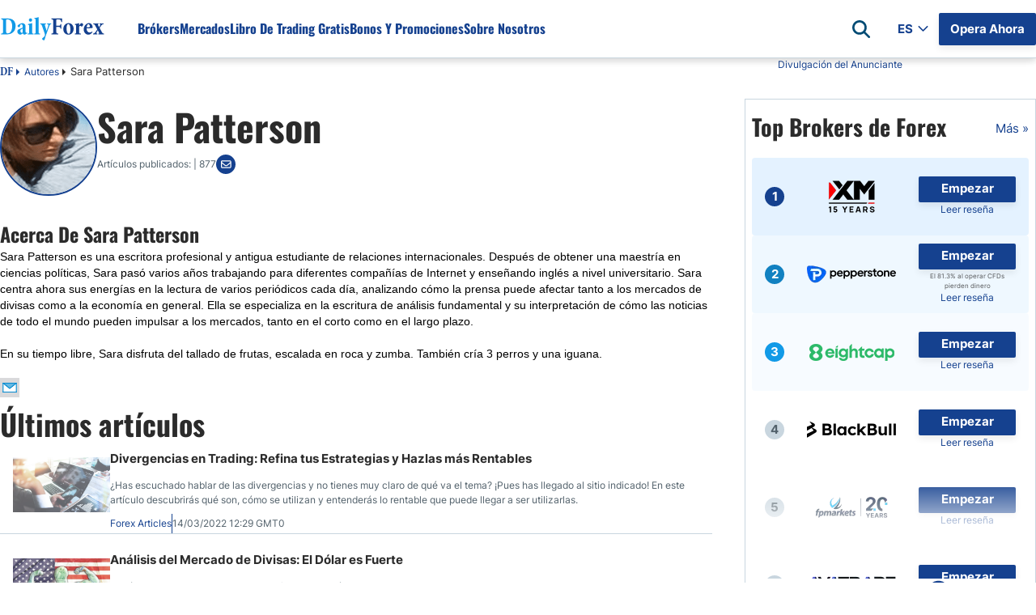

--- FILE ---
content_type: text/css
request_url: https://es.dailyforex.com/bundles/author.6034bdaac2206cfbd14d.css
body_size: 7159
content:
body{margin:0;padding:0;--max-content-width: 1569px;--page-inline-padding: 24px;--sidebar-column-width: 360px;--content-column-width: 1052px;--gap: 40px}.top-breadcrumbs-container{display:flex;flex-direction:row;padding-inline:var(--page-inline-padding);max-width:var(--max-content-width);width:-webkit-fill-available;justify-content:space-between;margin:auto;align-items:end;min-height:35px}.mobile-container{display:none}.page-body{display:flex;flex-direction:row;padding-inline:var(--page-inline-padding);max-width:var(--max-content-width);justify-content:space-between;margin:auto;margin-bottom:40px;gap:var(--gap);margin-top:16px}.page-body .main-column{display:flex;flex-direction:row;gap:32px;width:calc(100% - var(--sidebar-column-width) - var(--gap))}.page-body .main-column .content-column{width:100%;max-width:var(--content-column-width)}.page-body .main-column .content-column .content-body .author-head-block{margin-bottom:24px}.page-body .main-column .content-column .content-body .article-list{margin-block:40px}.page-body .main-column .content-column .content-body .article-list :nth-of-type(5n).article{border-bottom:unset;padding-bottom:unset}.page-body .main-column .content-column .content-body .article-list .article:first-of-type{border-top:unset;padding-top:0}.page-body .sidebar-column{display:flex;flex-direction:column;align-items:center;gap:16px;width:var(--sidebar-column-width);min-width:var(--sidebar-column-width)}.page-body .sidebar-column .top-brokers-table{width:100%}@media(max-width: 1024px){.top-breadcrumbs-container{padding-top:16px}.page-body .main-column{gap:0}}@media(max-width: 767px){body{--page-inline-padding: 16px}.mobile-container{display:block;width:100%;width:-webkit-fill-available}.page-body{margin-block:24px 40px;flex-direction:column}.page-body .main-column{width:-webkit-fill-available}.page-body .main-column .content-column .content-body .author-head-block{margin-block:24px 40px}.page-body .main-column .content-column .content-body .article-list .article:first-of-type .header-container{padding-top:0}.page-body .main-column .content-column .content-body .article-list .mobile-container .promo-box{margin-block:0}.page-body .main-column .content-column .content-body .article-list .mobile-container+.article{border-top:unset}.page-body .sidebar-column{width:100%;min-width:unset;gap:40px}.page-body .sidebar-column .top-brokers-table,.page-body .sidebar-column .promo-box,.page-body .sidebar-column .email-box,.page-body .sidebar-column .advertisement-box{display:none}}@media(max-width: 480px){.top-breadcrumbs-container{flex-direction:column;row-gap:12px}.top-breadcrumbs-container .breadcrumbs-container{order:2;width:100%}.top-breadcrumbs-container #AdvertiserDisclosure{align-self:end;width:100%}}
.content-column .content-body ul,.content-column .content-body ol,.content-column .main-content ul,.content-column .main-content ol,.content-column .broker-full-description-text ul,.content-column .broker-full-description-text ol,.content-column .head-description ul,.content-column .head-description ol,.content-column .expanded-content ul,.content-column .expanded-content ol{margin-block-start:0;margin-block-end:0}.content-column .content-body>.section-element+*,.content-column .main-content>.section-element+*,.content-column .broker-full-description-text>.section-element+*,.content-column .head-description>.section-element+*,.content-column .expanded-content>.section-element+*{margin-top:56px}.content-column .content-body>h2+p,.content-column .content-body>h3+p,.content-column .content-body>h4+p,.content-column .main-content>h2+p,.content-column .main-content>h3+p,.content-column .main-content>h4+p,.content-column .broker-full-description-text>h2+p,.content-column .broker-full-description-text>h3+p,.content-column .broker-full-description-text>h4+p,.content-column .head-description>h2+p,.content-column .head-description>h3+p,.content-column .head-description>h4+p,.content-column .expanded-content>h2+p,.content-column .expanded-content>h3+p,.content-column .expanded-content>h4+p{margin-top:24px}.content-column .content-body>p+p,.content-column .main-content>p+p,.content-column .broker-full-description-text>p+p,.content-column .head-description>p+p,.content-column .expanded-content>p+p{margin-top:24px}.content-column .content-body>h2+ul,.content-column .content-body>h3+ul,.content-column .content-body>h4+ul,.content-column .content-body>h2+ol,.content-column .content-body>h3+ol,.content-column .content-body>h4+ol,.content-column .content-body>p+ul,.content-column .content-body>p+ol,.content-column .content-body>ul+p,.content-column .content-body>ol+p,.content-column .content-body>ul+h2,.content-column .content-body>ul+h3,.content-column .content-body>ul+h4,.content-column .content-body>ol+h2,.content-column .content-body>ol+h3,.content-column .content-body>ol+h4,.content-column .main-content>h2+ul,.content-column .main-content>h3+ul,.content-column .main-content>h4+ul,.content-column .main-content>h2+ol,.content-column .main-content>h3+ol,.content-column .main-content>h4+ol,.content-column .main-content>p+ul,.content-column .main-content>p+ol,.content-column .main-content>ul+p,.content-column .main-content>ol+p,.content-column .main-content>ul+h2,.content-column .main-content>ul+h3,.content-column .main-content>ul+h4,.content-column .main-content>ol+h2,.content-column .main-content>ol+h3,.content-column .main-content>ol+h4,.content-column .broker-full-description-text>h2+ul,.content-column .broker-full-description-text>h3+ul,.content-column .broker-full-description-text>h4+ul,.content-column .broker-full-description-text>h2+ol,.content-column .broker-full-description-text>h3+ol,.content-column .broker-full-description-text>h4+ol,.content-column .broker-full-description-text>p+ul,.content-column .broker-full-description-text>p+ol,.content-column .broker-full-description-text>ul+p,.content-column .broker-full-description-text>ol+p,.content-column .broker-full-description-text>ul+h2,.content-column .broker-full-description-text>ul+h3,.content-column .broker-full-description-text>ul+h4,.content-column .broker-full-description-text>ol+h2,.content-column .broker-full-description-text>ol+h3,.content-column .broker-full-description-text>ol+h4,.content-column .head-description>h2+ul,.content-column .head-description>h3+ul,.content-column .head-description>h4+ul,.content-column .head-description>h2+ol,.content-column .head-description>h3+ol,.content-column .head-description>h4+ol,.content-column .head-description>p+ul,.content-column .head-description>p+ol,.content-column .head-description>ul+p,.content-column .head-description>ol+p,.content-column .head-description>ul+h2,.content-column .head-description>ul+h3,.content-column .head-description>ul+h4,.content-column .head-description>ol+h2,.content-column .head-description>ol+h3,.content-column .head-description>ol+h4,.content-column .expanded-content>h2+ul,.content-column .expanded-content>h3+ul,.content-column .expanded-content>h4+ul,.content-column .expanded-content>h2+ol,.content-column .expanded-content>h3+ol,.content-column .expanded-content>h4+ol,.content-column .expanded-content>p+ul,.content-column .expanded-content>p+ol,.content-column .expanded-content>ul+p,.content-column .expanded-content>ol+p,.content-column .expanded-content>ul+h2,.content-column .expanded-content>ul+h3,.content-column .expanded-content>ul+h4,.content-column .expanded-content>ol+h2,.content-column .expanded-content>ol+h3,.content-column .expanded-content>ol+h4{margin-top:16px}.content-column .content-body>p+h2,.content-column .content-body>p+h3,.content-column .content-body>p+h4,.content-column .content-body>ul+h2,.content-column .content-body>ul+h3,.content-column .content-body>ul+h4,.content-column .content-body>ol+h2,.content-column .content-body>ol+h3,.content-column .content-body>ol+h4,.content-column .main-content>p+h2,.content-column .main-content>p+h3,.content-column .main-content>p+h4,.content-column .main-content>ul+h2,.content-column .main-content>ul+h3,.content-column .main-content>ul+h4,.content-column .main-content>ol+h2,.content-column .main-content>ol+h3,.content-column .main-content>ol+h4,.content-column .broker-full-description-text>p+h2,.content-column .broker-full-description-text>p+h3,.content-column .broker-full-description-text>p+h4,.content-column .broker-full-description-text>ul+h2,.content-column .broker-full-description-text>ul+h3,.content-column .broker-full-description-text>ul+h4,.content-column .broker-full-description-text>ol+h2,.content-column .broker-full-description-text>ol+h3,.content-column .broker-full-description-text>ol+h4,.content-column .head-description>p+h2,.content-column .head-description>p+h3,.content-column .head-description>p+h4,.content-column .head-description>ul+h2,.content-column .head-description>ul+h3,.content-column .head-description>ul+h4,.content-column .head-description>ol+h2,.content-column .head-description>ol+h3,.content-column .head-description>ol+h4,.content-column .expanded-content>p+h2,.content-column .expanded-content>p+h3,.content-column .expanded-content>p+h4,.content-column .expanded-content>ul+h2,.content-column .expanded-content>ul+h3,.content-column .expanded-content>ul+h4,.content-column .expanded-content>ol+h2,.content-column .expanded-content>ol+h3,.content-column .expanded-content>ol+h4{margin-top:24px}.content-column .content-body>h2+.comparison-brokers-container,.content-column .content-body>h2+.comparison-brokers,.content-column .content-body>h2+.styledtable-container,.content-column .content-body>h3+.comparison-brokers-container,.content-column .content-body>h3+.comparison-brokers,.content-column .content-body>h3+.styledtable-container,.content-column .content-body>h4+.comparison-brokers-container,.content-column .content-body>h4+.comparison-brokers,.content-column .content-body>h4+.styledtable-container,.content-column .main-content>h2+.comparison-brokers-container,.content-column .main-content>h2+.comparison-brokers,.content-column .main-content>h2+.styledtable-container,.content-column .main-content>h3+.comparison-brokers-container,.content-column .main-content>h3+.comparison-brokers,.content-column .main-content>h3+.styledtable-container,.content-column .main-content>h4+.comparison-brokers-container,.content-column .main-content>h4+.comparison-brokers,.content-column .main-content>h4+.styledtable-container,.content-column .broker-full-description-text>h2+.comparison-brokers-container,.content-column .broker-full-description-text>h2+.comparison-brokers,.content-column .broker-full-description-text>h2+.styledtable-container,.content-column .broker-full-description-text>h3+.comparison-brokers-container,.content-column .broker-full-description-text>h3+.comparison-brokers,.content-column .broker-full-description-text>h3+.styledtable-container,.content-column .broker-full-description-text>h4+.comparison-brokers-container,.content-column .broker-full-description-text>h4+.comparison-brokers,.content-column .broker-full-description-text>h4+.styledtable-container,.content-column .head-description>h2+.comparison-brokers-container,.content-column .head-description>h2+.comparison-brokers,.content-column .head-description>h2+.styledtable-container,.content-column .head-description>h3+.comparison-brokers-container,.content-column .head-description>h3+.comparison-brokers,.content-column .head-description>h3+.styledtable-container,.content-column .head-description>h4+.comparison-brokers-container,.content-column .head-description>h4+.comparison-brokers,.content-column .head-description>h4+.styledtable-container,.content-column .expanded-content>h2+.comparison-brokers-container,.content-column .expanded-content>h2+.comparison-brokers,.content-column .expanded-content>h2+.styledtable-container,.content-column .expanded-content>h3+.comparison-brokers-container,.content-column .expanded-content>h3+.comparison-brokers,.content-column .expanded-content>h3+.styledtable-container,.content-column .expanded-content>h4+.comparison-brokers-container,.content-column .expanded-content>h4+.comparison-brokers,.content-column .expanded-content>h4+.styledtable-container{margin-top:24px}.content-column .content-body>p+.styledtable-container,.content-column .content-body>p+.BrokerAttr_Common,.content-column .content-body>a+.styledtable-container,.content-column .content-body>a+.BrokerAttr_Common,.content-column .content-body>ul+.styledtable-container,.content-column .content-body>ul+.BrokerAttr_Common,.content-column .content-body>ol+.styledtable-container,.content-column .content-body>ol+.BrokerAttr_Common,.content-column .main-content>p+.styledtable-container,.content-column .main-content>p+.BrokerAttr_Common,.content-column .main-content>a+.styledtable-container,.content-column .main-content>a+.BrokerAttr_Common,.content-column .main-content>ul+.styledtable-container,.content-column .main-content>ul+.BrokerAttr_Common,.content-column .main-content>ol+.styledtable-container,.content-column .main-content>ol+.BrokerAttr_Common,.content-column .broker-full-description-text>p+.styledtable-container,.content-column .broker-full-description-text>p+.BrokerAttr_Common,.content-column .broker-full-description-text>a+.styledtable-container,.content-column .broker-full-description-text>a+.BrokerAttr_Common,.content-column .broker-full-description-text>ul+.styledtable-container,.content-column .broker-full-description-text>ul+.BrokerAttr_Common,.content-column .broker-full-description-text>ol+.styledtable-container,.content-column .broker-full-description-text>ol+.BrokerAttr_Common,.content-column .head-description>p+.styledtable-container,.content-column .head-description>p+.BrokerAttr_Common,.content-column .head-description>a+.styledtable-container,.content-column .head-description>a+.BrokerAttr_Common,.content-column .head-description>ul+.styledtable-container,.content-column .head-description>ul+.BrokerAttr_Common,.content-column .head-description>ol+.styledtable-container,.content-column .head-description>ol+.BrokerAttr_Common,.content-column .expanded-content>p+.styledtable-container,.content-column .expanded-content>p+.BrokerAttr_Common,.content-column .expanded-content>a+.styledtable-container,.content-column .expanded-content>a+.BrokerAttr_Common,.content-column .expanded-content>ul+.styledtable-container,.content-column .expanded-content>ul+.BrokerAttr_Common,.content-column .expanded-content>ol+.styledtable-container,.content-column .expanded-content>ol+.BrokerAttr_Common{margin-top:24px}.content-column .content-body .comparison-brokers,.content-column .content-body .comparison-brokers-container,.content-column .content-body .styledtable-container,.content-column .content-body .BrokerAttr_Common,.content-column .main-content .comparison-brokers,.content-column .main-content .comparison-brokers-container,.content-column .main-content .styledtable-container,.content-column .main-content .BrokerAttr_Common,.content-column .broker-full-description-text .comparison-brokers,.content-column .broker-full-description-text .comparison-brokers-container,.content-column .broker-full-description-text .styledtable-container,.content-column .broker-full-description-text .BrokerAttr_Common,.content-column .head-description .comparison-brokers,.content-column .head-description .comparison-brokers-container,.content-column .head-description .styledtable-container,.content-column .head-description .BrokerAttr_Common,.content-column .expanded-content .comparison-brokers,.content-column .expanded-content .comparison-brokers-container,.content-column .expanded-content .styledtable-container,.content-column .expanded-content .BrokerAttr_Common{margin-bottom:24px}.content-column .content-body img.img-responsive,.content-column .main-content img.img-responsive,.content-column .broker-full-description-text img.img-responsive,.content-column .head-description img.img-responsive,.content-column .expanded-content img.img-responsive{max-width:100%}.content-column .content-body img.center,.content-column .main-content img.center,.content-column .broker-full-description-text img.center,.content-column .head-description img.center,.content-column .expanded-content img.center{margin:auto;display:block}.content-column .content-body>p+p:has(img),.content-column .content-body>a+p:has(img),.content-column .content-body>ul+p:has(img),.content-column .content-body>ol+p:has(img),.content-column .content-body>h2+p:has(img),.content-column .content-body>h3+p:has(img),.content-column .content-body>h4+p:has(img),.content-column .main-content>p+p:has(img),.content-column .main-content>a+p:has(img),.content-column .main-content>ul+p:has(img),.content-column .main-content>ol+p:has(img),.content-column .main-content>h2+p:has(img),.content-column .main-content>h3+p:has(img),.content-column .main-content>h4+p:has(img),.content-column .broker-full-description-text>p+p:has(img),.content-column .broker-full-description-text>a+p:has(img),.content-column .broker-full-description-text>ul+p:has(img),.content-column .broker-full-description-text>ol+p:has(img),.content-column .broker-full-description-text>h2+p:has(img),.content-column .broker-full-description-text>h3+p:has(img),.content-column .broker-full-description-text>h4+p:has(img),.content-column .head-description>p+p:has(img),.content-column .head-description>a+p:has(img),.content-column .head-description>ul+p:has(img),.content-column .head-description>ol+p:has(img),.content-column .head-description>h2+p:has(img),.content-column .head-description>h3+p:has(img),.content-column .head-description>h4+p:has(img),.content-column .expanded-content>p+p:has(img),.content-column .expanded-content>a+p:has(img),.content-column .expanded-content>ul+p:has(img),.content-column .expanded-content>ol+p:has(img),.content-column .expanded-content>h2+p:has(img),.content-column .expanded-content>h3+p:has(img),.content-column .expanded-content>h4+p:has(img){margin-top:24px}.content-column .content-body>p:has(img)+p,.content-column .content-body>p:has(img)+a,.content-column .content-body>p:has(img)+ul,.content-column .content-body>p:has(img)+ol,.content-column .content-body>p:has(img)+h2,.content-column .content-body>p:has(img)+h3,.content-column .content-body>p:has(img)+h4,.content-column .main-content>p:has(img)+p,.content-column .main-content>p:has(img)+a,.content-column .main-content>p:has(img)+ul,.content-column .main-content>p:has(img)+ol,.content-column .main-content>p:has(img)+h2,.content-column .main-content>p:has(img)+h3,.content-column .main-content>p:has(img)+h4,.content-column .broker-full-description-text>p:has(img)+p,.content-column .broker-full-description-text>p:has(img)+a,.content-column .broker-full-description-text>p:has(img)+ul,.content-column .broker-full-description-text>p:has(img)+ol,.content-column .broker-full-description-text>p:has(img)+h2,.content-column .broker-full-description-text>p:has(img)+h3,.content-column .broker-full-description-text>p:has(img)+h4,.content-column .head-description>p:has(img)+p,.content-column .head-description>p:has(img)+a,.content-column .head-description>p:has(img)+ul,.content-column .head-description>p:has(img)+ol,.content-column .head-description>p:has(img)+h2,.content-column .head-description>p:has(img)+h3,.content-column .head-description>p:has(img)+h4,.content-column .expanded-content>p:has(img)+p,.content-column .expanded-content>p:has(img)+a,.content-column .expanded-content>p:has(img)+ul,.content-column .expanded-content>p:has(img)+ol,.content-column .expanded-content>p:has(img)+h2,.content-column .expanded-content>p:has(img)+h3,.content-column .expanded-content>p:has(img)+h4{margin-bottom:24px}.content-column .content-body>p:has(img) img,.content-column .main-content>p:has(img) img,.content-column .broker-full-description-text>p:has(img) img,.content-column .head-description>p:has(img) img,.content-column .expanded-content>p:has(img) img{margin:auto;display:block}.content-column .content-body *+.advertisement-box,.content-column .main-content *+.advertisement-box,.content-column .broker-full-description-text *+.advertisement-box,.content-column .head-description *+.advertisement-box,.content-column .expanded-content *+.advertisement-box{margin-block-start:56px}.content-column .content-body .advertisement-box+*,.content-column .main-content .advertisement-box+*,.content-column .broker-full-description-text .advertisement-box+*,.content-column .head-description .advertisement-box+*,.content-column .expanded-content .advertisement-box+*{margin-block-start:56px}.content-column .content-body *+.promo-box,.content-column .main-content *+.promo-box,.content-column .broker-full-description-text *+.promo-box,.content-column .head-description *+.promo-box,.content-column .expanded-content *+.promo-box{margin-block-start:56px}.content-column .content-body .promo-box+*,.content-column .main-content .promo-box+*,.content-column .broker-full-description-text .promo-box+*,.content-column .head-description .promo-box+*,.content-column .expanded-content .promo-box+*{margin-block-start:56px}.content-column .content-body hr,.content-column .main-content hr,.content-column .broker-full-description-text hr,.content-column .head-description hr,.content-column .expanded-content hr{margin-block:24px}@media(max-width: 480px){.content-body{margin-top:32px}}
html{font-family:sans-serif}html body{margin:0;font-size:14px;line-height:1.42857143;font-family:"Helvetica Neue",Helvetica,Arial,sans-serif}html body button,html body input,html body optgroup,html body select,html body textarea{margin:0;font:inherit;color:inherit}html body input[type=checkbox],html body input[type=radio]{-webkit-box-sizing:border-box;-moz-box-sizing:border-box;box-sizing:border-box;padding:0}html body *{-webkit-box-sizing:border-box;-moz-box-sizing:border-box;box-sizing:border-box}html body *:before,html body *:after{-webkit-box-sizing:border-box;-moz-box-sizing:border-box;box-sizing:border-box}html body input[type=radio],html body input[type=checkbox]{margin:4px 0 0;line-height:normal}html body a{text-decoration:none}html body a:hover,html body a:focus{text-decoration:underline}
.dfx-common-breadcrumbs{align-items:center;flex-wrap:wrap;display:flex;list-style:none;margin:0 !important;padding:8px 0;font-family:inter;box-sizing:border-box;min-height:24px;row-gap:10px}.dfx-common-breadcrumbs .breadcrumb-item::after{content:"";margin-inline-start:4px;margin-inline-end:6px;padding:0;display:inline-block;color:var(--main-dark-blue);width:0;height:0;border:0 solid rgba(0,0,0,0);border-bottom-width:4px;border-top-width:4px;border-left:4px solid}.dfx-common-breadcrumbs .breadcrumb-item{font-style:normal;font-weight:400;font-size:12px;height:18px;line-height:18px;margin-block-end:0}.dfx-common-breadcrumbs .breadcrumb-item a{color:var(--primary--blue-egypt);text-decoration:none;font-size:12px;line-height:18px}.dfx-common-breadcrumbs .breadcrumb-item:not(:first-child)::after{color:var(--dark-500)}.dfx-common-breadcrumbs .breadcrumb-item:last-child{font-size:13px;line-height:18.85px;height:100%;min-height:19px;color:var(--dark-500)}.dfx-common-breadcrumbs .breadcrumb-item:last-child::after{content:none}.dfx-common-breadcrumbs .df-breadcrumb a{font-size:14px;font-family:"minion-pro-bold-cond"}html[dir=rtl] body .dfx-common-breadcrumbs{font-family:noto-naskh}html[dir=rtl] body .dfx-common-breadcrumbs .breadcrumb-item::after{transform:rotate(180deg)}html[dir=rtl] body .dfx-common-breadcrumbs .breadcrumb-item:last-child{font-size:12px;line-height:18px;min-height:18px}
#AdvertiserDisclosure .adv-disclosure{color:var(--main-dark-blue);font-weight:normal;font-size:12px;line-height:18px;align-items:center;text-align:center;text-indent:1px;display:block;min-height:25px}#AdvertiserDisclosure span.information{font-size:13px;padding-bottom:0;margin:0}#AdvertiserDisclosure .information{position:relative;cursor:pointer}#AdvertiserDisclosure .information .pop{top:25px;left:unset;right:0;position:absolute;line-height:22.5px;letter-spacing:.1px;font-size:12px;text-align:left;display:none !important;z-index:6;background-color:#fff;cursor:default;width:360px;max-width:360px;border-radius:4px;padding:16px;box-sizing:border-box;box-shadow:2px 2px 16px 0px rgba(0,0,0,.16);border:1px solid var(--light-700)}#AdvertiserDisclosure .information .pop .disclosure-pop-close{position:absolute;top:16px;width:24px;right:20px;height:24px;cursor:pointer}#AdvertiserDisclosure .information .pop .disclosure-pop-body{font-family:inter;font-style:normal;font-weight:400;font-size:12px;line-height:18px;text-indent:1px;color:var(--dark-500);max-width:320px}#AdvertiserDisclosure .information .pop .disclosure-pop-body .disclosure-pop-title{font-size:15px;font-weight:bold;color:var(--dark-500);margin-bottom:16px;text-align:start}#AdvertiserDisclosure .information .pop .disclosure-pop-body .disclosure-pop-content{font-size:12px;line-height:18px}#AdvertiserDisclosure .information .pop .disclosure-pop-body>span{width:100%;display:block}#AdvertiserDisclosure .information:hover .pop{display:block !important}#AdvertiserDisclosure #DisclosurePopUp span .closeModal{position:absolute;right:15px}.advertiser-disclosure-container{width:25%;display:flex;justify-content:end}@media(max-width: 480px){#AdvertiserDisclosure .adv-disclosure{min-height:unset}#AdvertiserDisclosure span.information .pop{width:90vw;left:unset;right:0px}}@media(max-width: 350px){#AdvertiserDisclosure span.information .pop{left:unset;right:-10px}}html[dir=rtl] #AdvertiserDisclosure .information .pop{left:0;right:unset}html[dir=rtl] #AdvertiserDisclosure .information .pop .disclosure-pop-close{right:unset;left:20px}@media(max-width: 500px){html[dir=rtl] #AdvertiserDisclosure{left:0;right:unset}}@media(max-width: 350px){html[dir=rtl] #AdvertiserDisclosure span.information .pop{right:unset;left:-10px}}
.mvbr-box{display:flex;flex-direction:column;gap:16px;position:relative;min-height:136px}.mvbr-box .mvbr-list{display:flex;flex-direction:row;column-gap:8px;justify-content:space-between;overflow-x:auto;width:100%;position:absolute;top:80px}.mvbr-box .mvbr-list.total-4,.mvbr-box .mvbr-list.total-3,.mvbr-box .mvbr-list.total-2,.mvbr-box .mvbr-list.total-1{justify-content:flex-start}.mvbr-box .mvbr-list .mvbr-item{display:flex;align-items:center;border-radius:4px;box-sizing:border-box;border:1px solid rgba(131,172,226,.2);min-width:176px;padding:8px 16px;gap:8px;height:56px}.mvbr-box .mvbr-list .mvbr-item .mvbr-index{height:24px;width:24px;border-radius:12px;color:var(--light-800);background-color:var(--light-700);text-align:center;line-height:24px;font-weight:700}.mvbr-box .mvbr-list .mvbr-item a{display:flex}.mvbr-box .mvbr-list .mvbr-item.mvbr-1{border:none;background-color:var(--gradient-100)}.mvbr-box .mvbr-list .mvbr-item.mvbr-1 .mvbr-index{color:#fff;background-color:var(--main-dark-blue)}.mvbr-box .mvbr-list .mvbr-item.mvbr-2{border:none;background-color:var(--gradient-200)}.mvbr-box .mvbr-list .mvbr-item.mvbr-2 .mvbr-index{color:#fff;background-color:var(--blue-600)}.mvbr-box .mvbr-list .mvbr-item.mvbr-3{border:none;background-color:var(--gradient-300)}.mvbr-box .mvbr-list .mvbr-item.mvbr-3 .mvbr-index{color:#fff;background-color:var(--blue-500)}@media(max-width: 768px){.mvbr-box{min-height:170px}.mvbr-box .mvbr-list{flex-direction:column;gap:16px;position:relative;top:0}.mvbr-box .mvbr-list .mvbr-item{padding:8px 24px}.mvbr-box .mvbr-list .mvbr-item a{margin:auto}}
.promo-box{box-sizing:border-box;width:100%;padding:16px;display:flex;gap:16px;flex-direction:column;border:1px solid var(--light-700);min-height:288px}.promo-box .promo-body{display:flex;flex-direction:column;gap:16px;justify-content:space-between;height:100%;flex:1}.promo-box .promo-list{display:flex;flex-direction:column;gap:8px}.promo-box .promo-list .promo-item-separator{content:" ";width:100%;height:1px;background-color:var(--light-700)}.promo-box .promo-list .promo-box-broker-item{box-sizing:border-box;padding:8px 24px;display:flex;flex-direction:row;gap:40px;align-items:center}.promo-box .promo-list .promo-box-broker-item a:first-of-type{height:40px}.promo-box .promo-list .promo-box-broker-item a{font-size:12px}.promo-box .promo-list .promo-box-broker-item img{width:110px;height:40px}.promo-box .promo-list .promo-dfp-item iframe{width:100% !important}.promo-box .promo-link{box-sizing:border-box;padding:4px 16px;border:1px solid var(--main-dark-blue);max-width:280px;text-align:center;align-self:center;color:var(--main-dark-blue);font-weight:700;text-decoration:none !important;width:100%}@media(max-width: 768px){html[dir=rtl] .promo-box .promo-title{font-size:22px;line-height:32px}}
.advertisement-box{padding:8px;border:1px solid var(--light-600);width:100%;min-height:16px;box-sizing:border-box;position:relative;display:flex;flex-direction:column;align-items:center}.advertisement-box .advertisement-box-caption{font-size:8px;line-height:150%;color:var(--light-700);padding-inline:8px;background-color:#fff;position:absolute;top:-6px;left:24px}
.email-box{box-sizing:border-box;width:100%;padding:16px;display:flex;gap:16px;flex-direction:column;border:1px solid var(--light-700);--max-width: 280px;align-items:center;background-color:var(--main-transparence);font-size:15px;line-height:150%;color:var(--light-800)}.email-box.sent{padding:78px 20px}.email-box .email-box-title{font-family:Oswald,noto-naskh;align-self:start;font-size:24px;font-weight:700}.email-box .email-box-label{font-weight:700;color:var(--light-800);max-width:var(--max-width)}.email-box .email-input-wrapper{position:relative;width:100%;text-align:center;display:flex;flex-direction:column;align-items:center}.email-box .email-input-wrapper .email-input{box-sizing:border-box;padding:8px 16px;background-color:#fff;color:var(--light-800);border:1px solid var(--light-700);border-radius:4px;width:100%;max-width:var(--max-width);outline:none}.email-box .email-input-wrapper .error-text{display:none;color:var(--main-error);font-size:12px;line-height:150%;max-width:var(--max-width);width:100%;text-align:initial;margin-top:4px;font-family:inter}.email-box .email-input-wrapper .error-text .error-icon-container{width:16px;height:16px;display:flex;justify-content:center;align-items:center;margin-inline-end:4px}.email-box .email-input-wrapper .error-text .error-icon-container .error-message-icon{width:13.33px;height:13.33px}.email-box .email-input-wrapper.error .email-input{border:1px solid var(--main-error)}.email-box .email-input-wrapper.error .error-text{display:flex;align-items:center}.email-box .checkmark-container{display:block;position:relative;cursor:pointer;-webkit-user-select:none;-moz-user-select:none;-ms-user-select:none;user-select:none;max-width:var(--max-width);font-weight:700;font-size:15px;line-height:150%;color:var(--light-800);width:100%;margin-bottom:5px}.email-box .checkmark-container .checkmark-label{margin-inline-start:34px}.email-box .checkmark-container input{position:absolute;opacity:0;cursor:pointer;height:0;width:0}.email-box .checkmark-container .checkmark{position:absolute;top:0;height:24px;width:24px;background-color:#eee;border:1px solid var(--main-dark-blue);border-radius:2px}.email-box .checkmark-container .checkmark:after{content:" ";position:absolute;display:none;top:0;width:24px;height:24px;background-image:url(/icons/checkmark.svg)}.email-box .checkmark-container input:checked~.checkmark{border:none}.email-box .checkmark-container input:checked~.checkmark:after{display:block}.email-box .email-box-signup{box-sizing:border-box;background-color:#fff;border-radius:2px;border:1px solid var(--main-dark-blue);color:var(--main-dark-blue);padding:4px 16px;width:100%;max-width:var(--max-width);text-align:center;box-shadow:0px 4px 8px 0px rgba(0,0,0,.0784313725);font-weight:700;line-height:150%}.email-box .email-box-disclaimer{color:var(--light-800);max-width:var(--max-width);font-size:12px}html[dir=rtl] .email-box .email-input-wrapper .error-text{font-family:noto-naskh}html[dir=rtl] .email-box .checkmark-container{font-weight:400}html[dir=rtl] .email-box .checkmark-container .checkmark-label{font-size:12px}html[dir=rtl] .email-box .email-box-signup{font-size:16px}@media(max-width: 768px){.email-box .email-box-title{font-size:20px}html[dir=rtl] .email-box .email-box-title{font-size:24px}}
.top-brokers-table{padding:8px;border:1px solid var(--light-700);background-color:var(--light-white)}.top-brokers-table .risk-warning{font-size:8px;margin-top:2px;line-height:12px;order:2;color:var(--dark-500);width:100%;text-align:center;padding-inline:12px;opacity:.8}.top-brokers-table .top-brokers-table-header{display:inline-flex;align-items:center;min-height:56px;width:100%;padding-block:12px;box-sizing:border-box;justify-content:space-between}.top-brokers-table .top-brokers-table-header .brokers-count{min-height:32px;line-height:100%}.top-brokers-table .top-brokers-table-header .top-brokers-table-more{font-weight:400;color:var(--main-dark-blue);white-space:nowrap}.top-brokers-table .top-brokers-table-header .top-brokers-table-more:hover{cursor:pointer}.top-brokers-table .top-brokers-table-list{margin:0;padding:0;display:flex;flex-direction:column;align-items:center;list-style:none;gap:8px;margin-top:8px}.top-brokers-table .top-brokers-table-list>div{width:100%;width:-webkit-fill-available;display:flex;align-items:center;-webkit-box-align:center;-ms-flex-align:center;-webkit-box-pack:justify;-ms-flex-pack:justify;justify-content:space-between;min-height:96px;padding:8px 16px;border-radius:4px}.top-brokers-table .top-brokers-table-list>div:last-child{border-bottom:none}.top-brokers-table .top-brokers-table-list>div .broker-position{order:1}.top-brokers-table .top-brokers-table-list>div .broker-position .broker-index{display:flex;width:24px;height:24px;justify-content:center;align-items:center;flex-shrink:0;border-radius:16px;background:var(--light-700);color:var(--light-white);font-weight:700}.top-brokers-table .top-brokers-table-list>div .broker-position .broker-index .broker-index-value{color:var(--light-800)}.top-brokers-table .top-brokers-table-list>div.top-rated-1{background-color:rgba(147,204,255,.25)}.top-brokers-table .top-brokers-table-list>div.top-rated-1 .broker-position .broker-index{background:var(--main-dark-blue)}.top-brokers-table .top-brokers-table-list>div.top-rated-1 .broker-position .broker-index .broker-index-value{color:var(--light-white)}.top-brokers-table .top-brokers-table-list>div.top-rated-2{background-color:rgba(147,204,255,.15)}.top-brokers-table .top-brokers-table-list>div.top-rated-2 .broker-position .broker-index{background:var(--blue-600)}.top-brokers-table .top-brokers-table-list>div.top-rated-2 .broker-position .broker-index .broker-index-value{color:var(--light-white)}.top-brokers-table .top-brokers-table-list>div.top-rated-3{background-color:rgba(147,204,255,.08)}.top-brokers-table .top-brokers-table-list>div.top-rated-3 .broker-position .broker-index{background:var(--blue-500)}.top-brokers-table .top-brokers-table-list>div.top-rated-3 .broker-position .broker-index .broker-index-value{color:var(--light-white)}.top-brokers-table .top-brokers-table-list>div .img-link{order:2;height:40px}.top-brokers-table .top-brokers-table-list>div .img-link img{height:40px;width:110px}.top-brokers-table .top-brokers-table-list>div .cta-block{order:3;flex-direction:column;display:-webkit-box;display:-ms-flexbox;display:flex;align-items:flex-end;-webkit-box-align:center;-ms-flex-align:center;-webkit-box-pack:justify;-ms-flex-pack:justify;justify-content:space-between;width:120px}.top-brokers-table .top-brokers-table-list>div .cta-block:not(:has(.risk-warning)){gap:8px}.top-brokers-table .top-brokers-table-list>div .cta-block .cta-button{order:1;color:var(--light-white);background-color:var(--main-dark-blue);border-radius:2px;padding:4px 16px;font-weight:700;text-align:center;white-space:nowrap;width:100%;height:32px;border-radius:2px;box-shadow:0px 4px 8px 0px rgba(0,0,0,.08)}.top-brokers-table .top-brokers-table-list>div .cta-block .cta-button:hover{text-decoration:none}.top-brokers-table .top-brokers-table-list>div .cta-block .cta-review{direction:ltr;order:2;color:var(--main-dark-blue);font-size:12px;margin:0;text-align:center;width:100%}.top-brokers-table .top-brokers-table-list>div .cta-block .cta-review .cta-review-advertiser{white-space:nowrap}.top-brokers-table .view-more-element{display:flex;justify-content:center;column-gap:5px;align-items:center;margin-bottom:28px}.top-brokers-table .view-more-element .expand-icon{display:none;background-image:url("[data-uri]")}.top-brokers-table .view-more-element .expand-icon:hover{cursor:pointer}.top-brokers-table.expand .top-brokers-table-list{max-height:520px;overflow-y:hidden;transition:max-height .25s ease-out}.top-brokers-table.expand .top-brokers-table-list :nth-child(5){-webkit-mask-image:-webkit-gradient(linear, center bottom, center top, color-stop(0, rgba(0, 0, 0, 0)), color-stop(0.9, #000))}.top-brokers-table.expand .view-more-element .expand-icon{display:flex;width:32px;height:32px;transition:transform .25s ease-out}.top-brokers-table.expand.expanded .top-brokers-table-list{max-height:1200px;overflow-y:unset;transition:max-height .35s ease-in}.top-brokers-table.expand.expanded .top-brokers-table-list :nth-child(5){-webkit-mask-image:unset}.top-brokers-table.expand.expanded .view-more-element .expand-icon{transform:rotate(180deg);transition:transform .25s ease-in}.rtl-align .top-brokers-table .top-brokers-table-list .cta-review{direction:ltr}.rtl-align .top-brokers-table .top-brokers-table-header .brokers-count{font-size:22px;line-height:33px}.rtl-align .top-brokers-table .top-brokers-table-list>div .broker-position .broker-index .broker-index-value{line-height:30px;height:100%}
.mobile-top-5-brokers{display:none;padding-block:24px;margin-block:0;background-color:rgba(131,172,226,.05);margin-inline:-16px}.mobile-top-5-brokers .mobile-top-5-container .header-text{margin-bottom:16px;padding-inline-start:16px}.mobile-top-5-brokers .mobile-top-5-container .top-5-mobile-panel{display:flex;gap:8px;overflow:scroll;padding-inline:unset;-ms-overflow-style:none;scrollbar-width:none;padding-inline-start:16px}.mobile-top-5-brokers .mobile-top-5-container .top-5-mobile-panel::-webkit-scrollbar{display:none}.mobile-top-5-brokers .mobile-top-5-container .top-5-mobile-panel .broker-item{display:flex;flex-direction:column;align-items:center;padding:16px 16px 24px;gap:8px;width:160px;min-width:160px;height:208px;border-radius:4px;background-color:var(--light-white);--justify-cta-content: space-between}.mobile-top-5-brokers .mobile-top-5-container .top-5-mobile-panel .broker-item.is-not-partner{--justify-cta-content: center}.mobile-top-5-brokers .mobile-top-5-container .top-5-mobile-panel .broker-item .broker-position .broker-index{display:flex;width:24px;height:24px;justify-content:center;align-items:center;flex-shrink:0;border-radius:16px;background:var(--light-700);color:var(--light-white);font-weight:700}.mobile-top-5-brokers .mobile-top-5-container .top-5-mobile-panel .broker-item .broker-position .broker-index .broker-index-value{height:100%;line-height:24px;color:var(--light-800)}.mobile-top-5-brokers .mobile-top-5-container .top-5-mobile-panel .broker-item .img-link{width:110px;height:40px}.mobile-top-5-brokers .mobile-top-5-container .top-5-mobile-panel .broker-item .img-link img{width:110px;height:40px}.mobile-top-5-brokers .mobile-top-5-container .top-5-mobile-panel .broker-item .cta-block{flex-direction:column;display:-webkit-box;display:-ms-flexbox;display:flex;align-items:flex-end;-webkit-box-align:center;-ms-flex-align:center;-webkit-box-pack:justify;-ms-flex-pack:justify;justify-content:var(--justify-cta-content);width:120px;height:82px}.mobile-top-5-brokers .mobile-top-5-container .top-5-mobile-panel .broker-item .cta-block .risk-warning{font-size:8px;margin-block:4px 8px;line-height:12px;color:var(--dark-500);width:100%;text-align:center;padding-inline:12px;opacity:.8}.mobile-top-5-brokers .mobile-top-5-container .top-5-mobile-panel .broker-item .cta-block:not(:has(.risk-warning)){gap:32px}.mobile-top-5-brokers .mobile-top-5-container .top-5-mobile-panel .broker-item .cta-block .cta-button{color:var(--light-white);background-color:var(--main-dark-blue);border-radius:2px;padding:4px 16px;font-weight:700;text-align:center;white-space:nowrap;width:100%;height:32px;border-radius:2px;box-shadow:0px 4px 8px 0px rgba(0,0,0,.08)}.mobile-top-5-brokers .mobile-top-5-container .top-5-mobile-panel .broker-item .cta-block .cta-button:hover{text-decoration:none}.mobile-top-5-brokers .mobile-top-5-container .top-5-mobile-panel .broker-item .cta-block .cta-review{color:var(--main-dark-blue);font-size:12px;margin:0;text-align:center;width:100%}.mobile-top-5-brokers .mobile-top-5-container .top-5-mobile-panel .broker-item .cta-block .cta-review .cta-review-advertiser{white-space:nowrap}.mobile-top-5-brokers .mobile-top-5-container .top-5-mobile-panel .broker-item.top-rated-1{background-color:rgba(147,204,255,.25)}.mobile-top-5-brokers .mobile-top-5-container .top-5-mobile-panel .broker-item.top-rated-1 .broker-position .broker-index{background:var(--main-dark-blue)}.mobile-top-5-brokers .mobile-top-5-container .top-5-mobile-panel .broker-item.top-rated-1 .broker-position .broker-index .broker-index-value{color:var(--light-white)}.mobile-top-5-brokers .mobile-top-5-container .top-5-mobile-panel .broker-item.top-rated-2{background-color:rgba(147,204,255,.15)}.mobile-top-5-brokers .mobile-top-5-container .top-5-mobile-panel .broker-item.top-rated-2 .broker-position .broker-index{background:var(--blue-600)}.mobile-top-5-brokers .mobile-top-5-container .top-5-mobile-panel .broker-item.top-rated-2 .broker-position .broker-index .broker-index-value{color:var(--light-white)}.mobile-top-5-brokers .mobile-top-5-container .top-5-mobile-panel .broker-item.top-rated-3{background-color:rgba(147,204,255,.08)}.mobile-top-5-brokers .mobile-top-5-container .top-5-mobile-panel .broker-item.top-rated-3 .broker-position .broker-index{background:var(--blue-500)}.mobile-top-5-brokers .mobile-top-5-container .top-5-mobile-panel .broker-item.top-rated-3 .broker-position .broker-index .broker-index-value{color:var(--light-white)}.mobile-top-5-brokers .mobile-top-5-container .top-5-mobile-panel .broker-item:last-child{margin-inline-end:16px}.mobile-top-5-brokers .mobile-top-5-container .slider-indicators{list-style:none;text-align:center;display:flex;justify-content:center;gap:8px;padding:0;margin-top:16px}.mobile-top-5-brokers .mobile-top-5-container .slider-indicators .slider-bullet{display:inline-flex;width:24px;height:8px;flex-shrink:0;cursor:pointer;border-radius:4px;border:1px solid var(--main-dark-blue);margin-bottom:0;text-decoration:none}.mobile-top-5-brokers .mobile-top-5-container .slider-indicators .slider-bullet.active{background-color:var(--main-dark-blue)}.mobile-top-5-brokers .mobile-top-5-container .mobile-content-template{display:none}.rtl-align .mobile-top-5-brokers .mobile-top-5-container .header-text{margin-bottom:24px}.rtl-align .mobile-top-5-brokers .mobile-top-5-container .top-5-mobile-panel .broker-item .broker-position .broker-index .broker-index-value{line-height:30px}.rtl-align .mobile-top-5-brokers .mobile-top-5-container .slider-indicators{margin-top:24px}@media(max-width: 768px){.mobile-top-5-brokers{display:block}}
.author-head-block{display:flex;column-gap:32px}.author-head-block .author-image .image{border-radius:80px;border:2px var(--main-dark-blue) solid;width:120px;height:120px}.author-head-block .author-info .title{font-size:24px;margin-block:8px}.author-head-block .author-info .work-details{display:flex;gap:24px;align-items:center}.author-head-block .author-info .work-details .published-articles{color:var(--light-800);font-size:12px}.author-head-block .author-info .work-details .contact-methods{display:flex;flex-direction:row;gap:8px}.author-head-block .author-info .work-details .contact-methods .contact-item{width:24px;height:24px}.author-head-block .author-info .work-details .contact-methods .contact-item svg{width:24px;height:24px}@media(max-width: 890px){.author-head-block .author-info .work-details{align-items:start;flex-direction:column;gap:8px}}@media(max-width: 767px){.author-head-block{flex-direction:column;align-items:center;gap:32px}.author-head-block .author-info{display:flex;flex-direction:column;align-items:center}.author-head-block .author-info .title{font-size:20px}.author-head-block .author-info .work-details{align-items:center;gap:16px}.rtl-align .author-head-block .author-info .title{font-size:22px}}
.article-list{display:flex;flex-direction:column;gap:16px;background-color:var(--light-white);position:relative}.article-list .loader-overlay{display:none}.article-list.in-progress{opacity:.7;align-items:center}.article-list.in-progress .loader-overlay{display:block;height:200px;width:200px}.article-list .article{padding-inline-start:16px;border-top:1px solid var(--light-700);padding-top:16px;display:flex;flex-direction:column}.article-list .article.article-placeholder{display:none !important}.article-list .article.article-placeholder+section{display:none !important}.article-list .article.article-placeholder+section+section{display:none !important}.article-list .article .article-body{display:flex;gap:16px}.article-list .article.has-top-label{padding-top:unset}.article-list .article.has-top-label .top-label{display:flex;min-height:24px;width:100%;justify-content:end}.article-list .article.has-top-label .top-label .crown{margin-top:8px}.article-list .article .premium-editors-choice{display:flex;flex-direction:row;gap:3px;height:24px;min-width:120px;background-color:var(--main-dark-blue);justify-content:center;align-items:center}.article-list .article .premium-editors-choice span{color:#fff;font-weight:700;font-size:14px}.article-list .article.editor-choice-container{padding-top:24px}.article-list .article.premium-container{padding-top:32px}.article-list .article:last-of-type{border-bottom:1px solid var(--light-700);padding-bottom:16px}.article-list .article .article-image{display:inline-flex;padding-top:14px}.article-list .article .article-image img{width:120px;height:68px;opacity:.75}.article-list .article .mobile-top-container{display:none}.article-list .article .editors-choice{display:flex;align-items:center;min-width:120px;height:24px;font-size:12px;color:var(--main-dark-blue);justify-content:center;background-color:rgba(131,172,226,.2);padding-inline:16px}.article-list .article .article-info{padding-inline-end:16px;width:-webkit-fill-available}.article-list .article .article-info .top-info{display:flex;align-items:center;min-height:32px;margin-bottom:8px;gap:8px;position:relative}.article-list .article .article-info .top-info .article-title{color:var(--dark-500);font-weight:700}.article-list .article .article-info .top-info .video-icon-container{display:flex;align-items:center;justify-content:center;width:24px;height:24px}.article-list .article .article-info .top-info .video-icon-container .video-icon{width:20px;height:20px}.article-list .article .article-info .article-description{color:var(--light-800);font-size:12px;margin-bottom:8px;-webkit-line-clamp:2;-webkit-box-orient:vertical;display:-webkit-box;overflow:hidden}.article-list .article .article-info .bottom-info{min-height:24px;display:flex;align-items:center}.article-list .article .article-info .bottom-info .article-type{color:var(--main-dark-blue);font-size:12px;font-weight:400}.article-list .article .article-info .bottom-info .vertical-line{border-left:1px solid var(--main-dark-blue);height:24px;position:relative;margin-inline:16px}.article-list .article .article-info .bottom-info .article-date{color:var(--light-800);font-size:12px;font-weight:400;direction:ltr}.article-list :nth-of-type(5n).article{border-bottom:1px solid var(--light-700);padding-bottom:16px}.article-list .mobile-container{display:none}.rtl-align .article-list .article{padding-inline-start:0}.rtl-align .article-list .article .video-icon-container{transform:scale(-1)}@media(max-width: 768px){.article-list .article{padding-inline-start:unset;padding-top:unset}.article-list .article .article-body{flex-direction:column;gap:16px}.article-list .article .article-image{padding-block:unset;align-self:baseline}.article-list .article .header-container{display:flex;align-items:center;gap:16px;padding-top:16px;margin-bottom:8px}.article-list .article .header-container .mobile-top-container{display:inline-flex;padding-inline-end:8px}.article-list .article .header-container .mobile-top-container .title-container{display:flex;align-items:center;gap:8px}.article-list .article .header-container .mobile-top-container .title-container .article-title{color:var(--dark-500);font-weight:700}.article-list .article .header-container .mobile-top-container .title-container .video-icon-container{display:flex;justify-content:center;align-items:center;min-width:24px;height:24px}.article-list .article .header-container .mobile-top-container .title-container .video-icon-container .video-icon{width:20px;height:20px}.article-list .article .article-info .top-info{display:none}.article-list .article .article-info .bottom-info .vertical-line{margin-inline:8px}.article-list .article:nth-of-type(3n){border-bottom:1px solid var(--light-700);padding-bottom:16px}.article-list .article:nth-of-type(5n){border-bottom:none;padding-bottom:unset}.article-list .article:last-of-type{border-bottom:1px solid var(--light-700);padding-bottom:16px}.article-list.promo-box-hidden .article:nth-of-type(9){border-bottom:unset;padding-bottom:unset}.article-list .desktop-banner{display:none}.article-list .mobile-container{display:block;margin-block:24px}}


--- FILE ---
content_type: application/x-javascript
request_url: https://es.dailyforex.com/bundles/author.dd433346f7.js
body_size: 3591
content:
class NewsletterService{emailInput=null;validate(){return""===this.emailInput.value?(this.emailInput.parentElement.classList.add("error"),!1):!!new RegExp("^[a-zA-Z0-9.!#$%&’*+/=?^_`{|}~-]+@[a-zA-Z0-9-]+(?:.[a-zA-Z0-9-]+)*$").test(this.emailInput.value)||(this.emailInput.parentElement.classList.add("error"),!1)}async ProcessAsync(e){if(this.emailInput=e,!this.validate())return;const t={email:this.emailInput.value,helpChooseBroker:this.emailInput.parentElement.parentElement.querySelector(".checkmark-container input[type=checkbox]").checked,clientIp:ClientConfig.ip,countryIso2:ClientConfig.country.iso2,marketingTagId:newsletterBoxMarketingTagId},r=await fetch(DailyforexAPI+"/forms/submitnewsletterform?language="+PageLanguage,{method:"POST",headers:{Accept:"application/json","Content-Type":"application/json"},body:JSON.stringify(t)});if(!0===r.ok){let e=await r.json();e.success?(this.emailInput.parentElement.parentElement.classList.add("sent"),this.emailInput.parentElement.parentElement.innerHTML=e.message):NotificationPopupHandler.Open({title:"",content:e.message,type:"warning",clickToClose:!0})}}}document.addEventListener("DOMContentLoaded",()=>{for(let e of document.querySelectorAll(".email-box .email-box-signup")){let t=e.parentElement.querySelector("input[type=email]");t.onfocus=()=>{t.parentElement.classList.remove("error")},e.onclick=()=>{(new NewsletterService).ProcessAsync(t)}}});const BrokersLists={AllBrokers:"forex-brokers-list",Top10:"top-10-panel",Top5:"top-5-panel"},minimumStartElementsCount=5,BrokersTableBuilderHelper=function(){var e=this;return e.GetFileRouteAsync=async function(e,t){let r="undefined"==typeof PageGeneratedTimestampt||null===PageGeneratedTimestampt||""===PageGeneratedTimestampt||0===PageGeneratedTimestampt?"":"?v="+PageGeneratedTimestampt,l="lists";return l+=e===BrokersLists.AllBrokers?"/full":e===BrokersLists.Top10?"/top-10":"/top-5",l+=`/${PageLanguage}/${t||ClientConfig.sok}`,e===BrokersLists.AllBrokers&&(l+="/"+ClientConfig.country.id),`${ApiEnvHost}/${l}${r}`},e.PrerenderTopBrokersTable=function(e){if(void 0===e||""===e)return;let t=document.querySelectorAll(e);if(0!==t.length)for(var r=0;r<t.length;r++)setMinimumHeightOfContainer(t[r])},e.RemoveMinimumTopBrokersHeight=function(e){if(void 0===e||""===e)return;let t=document.querySelectorAll(e);if(0!==t.length)for(var r=0;r<t.length;r++)"ul"===t[r].tagName.toLowerCase()?t[r].style.minHeight="":t[r].style.height=""},e};function setMinimumHeightOfContainer(e){if(void 0===e)return;let t=e.clientHeight,r=getMinimumElementHeight(e);if(0===r)return;const l=5*r;t>l||("ul"===e.tagName.toLowerCase()?e.style.minHeight=l+"px":e.style.height=l+"px")}function getMinimumElementHeight(e){let t=41.5,r="tbody"===e.tagName.toLowerCase()?"tr":"li";if("tr"===r)return t;let l=document.createElement(r);return e.appendChild(l),t=e.clientHeight,e.removeChild(l),t}function expandSidebarTop5Panel(){let e=document.querySelector(".top-brokers-table");null!==e&&e.classList.contains("expand")&&e.classList.toggle("expanded")}const Top5Styles={NewShared:"NewShared",ReviewsNonPartner:"ReviewsNonPartner",MobileTopBrokers:"MobileTopBrokers"},DefaultTop5SectionNames={Button:"t5_n",Logo:"t5_i"},topRatedTryphyLimit=3,Top5BrokersTable=function(){var e=this;e.brkrListHelper=new BrokersTableBuilderHelper,e.brkrListHelper.PrerenderTopBrokersTable(".top-brokers-table-list"),e.top5CarouselWrapper=null,e.sliderItems=null;const t=(e,t,r,l)=>{e.id="card-"+r;let i=e.querySelector(".broker-index-value");null!==i&&(i.innerText=r),e.querySelector(".img-link").href=t.imageLink.replace(DefaultTop5SectionNames.Logo,l.Logo);let n=e.querySelector(".half-circle .number");n&&(n.innerText=r),r<=3&&e.classList.add(`top-rated-${r}`);let o=e.querySelector(".img-link img");o.src=t.logoBase64,o.alt=t.name,o.title=t.name,o.setAttribute("height","40"),o.setAttribute("width","110");let s=e.querySelector(".cta-button");s.innerText=l.getStartedText,t.isPartner||(s.parentElement.parentElement.classList.add("is-not-partner"),s.remove()),s.href=t.visitSiteLink.replace(DefaultTop5SectionNames.Button,l.Button);let a=e.querySelector(".cta-review");a.href=("undefined"!=typeof LinkHost?LinkHost:"")+t.reviewClick,a.innerText=l.readReviewText,a.onclick=e=>{"undefined"!=typeof lazy_ga_ip&&lazy_ga_ip("send","event","T_5Btn2"+t.advertiser)};let c=e.querySelector(".risk-warning");return t.riskDisclaimer&&""!==t.riskDisclaimer?c.innerHTML=t.riskDisclaimer:c.remove(),e};return e.buildTable=(r,l)=>{let i=document.getElementById(`${r.id}-item-template`);const n=document.getElementById(`${r.id}-table-container`)?.parentElement.querySelector(".c-rec-carousel__pagination");l.slice(0,r.size).forEach((l,o)=>{let s=null;if(l.name=processTexts(l.name),r.type==Top5Styles.NewShared&&(s=t(i.cloneNode(!0),l,o+1,r)),r.type==Top5Styles.MobileTopBrokers&&(s=t(i.cloneNode(!0),l,o+1,r)),r.type==Top5Styles.ReviewsNonPartner&&(s=((e,r,l,i)=>{let n=t(e,r,l,i);l<4&&n.querySelector(".half-circle .number").classList.add("top-rated-"+l);let o=e.querySelector(".cta-review");return o.href=("undefined"!=typeof LinkHost?LinkHost:"")+r.reviewClick,o.innerText=i.fullReviewText,n})(i.cloneNode(!0),l,o+1,r),s)){let e=document.createElement("a");e.index=o,e.classList.add("c-rec-carousel__pagination-item"),e.innerText=o+1,n.appendChild(e)}if(s&&((e,t)=>{if(null!==e&&null!==t&&0!==t.length)for(let r=0;r<t.length;r++){let l=0===r?e:e.cloneNode(!0);t[r].appendChild(l)}})(s,document.querySelectorAll(`#${r.id}-table-container`)),r.type==Top5Styles.ReviewsNonPartner){const t=document.querySelector(".JS-rec-carousel");if(null!==t){e.top5CarouselWrapper=t.querySelector(".c-rec-carousel__wrapp"),e.sliderItems=t.querySelectorAll(".JS-rec-slide");const r=t.querySelectorAll(".c-rec-carousel__pagination-item");document.querySelector(".JS-controls").querySelectorAll(".c-rec-carousel__navigation-item").forEach(t=>{t.addEventListener("click",()=>{const r=e.top5CarouselWrapper.scrollLeft;t.classList.contains("prev")&&("Arabic"===PageLanguage?e.top5CarouselWrapper.scrollLeft=r+e.sliderItems[0].offsetWidth:e.top5CarouselWrapper.scrollLeft=r-e.sliderItems[0].offsetWidth),t.classList.contains("next")&&("Arabic"===PageLanguage?e.top5CarouselWrapper.scrollLeft=r-e.sliderItems[0].offsetWidth:e.top5CarouselWrapper.scrollLeft=r+e.sliderItems[0].offsetWidth)})});for(let t of r)t.addEventListener("click",t=>{let r=t.target.index*e.sliderItems[0].offsetWidth;"Arabic"===PageLanguage?e.top5CarouselWrapper.scrollLeft=-r:e.top5CarouselWrapper.scrollLeft=r})}}})},e.buildAsync=async function(){try{let t=await e.brkrListHelper.GetFileRouteAsync(BrokersLists.Top5),r=await(await fetch(t)).json(),l=document.body.clientWidth<768,i=BrokerGeoLists.get();i=filterBrokerGeoLists(i,l);for(let t of i)e.buildTable(t,r),setExtraStylesToSideTop5Panel(t,r),initializeMobileCarousel(t,r);for(let e of document.querySelectorAll(".top-brokers-table-more"))"US"===ClientConfig.country.iso2?e.setAttribute("href","/forex-brokers/us-forex-brokers"):e.setAttribute("href","/forex-brokers/best-forex-brokers")}catch(e){console.error(e)}e.brkrListHelper.RemoveMinimumTopBrokersHeight(".top-brokers-table-list")},e};function filterBrokerGeoLists(e,t){if(!e||null==t)return e;let r=e.some(e=>"mobile-technical-top-5-brokers"===e.id.toLowerCase());return r&&t?e=e.filter(e=>"sidebar-top-5"!==e.id.toLowerCase()):r&&!t&&(e=e.filter(e=>"mobile-technical-top-5-brokers"!==e.id.toLowerCase())),e}function setExtraStylesToSideTop5Panel(e,t){if("sidebar-top-5"===e.id&&t.slice(0,e.size).length>5){let t=document.getElementById(e.id);if(null===t)return;t.classList+=" expand"}}function initializeMobileCarousel(e,t){"MobileTopBrokers"!==e.type||bulletsInitialized||(sidebarCountOfBrokers=t.slice(0,e.size).length,buildCarouselBullets())}BrokerGeoLists.any()&&(new Top5BrokersTable).buildAsync();class MvbrBoxService{async ProcessAsync(){const e=`${DailyforexAPI}/brokers/promoted/1/${PageLanguageId}/${ClientConfig.country.id}`;let t=await fetch(e),r=await t.json();this.buildBrokerItems(r,".mvbr-box .mvbr-list")}buildBrokerItems=function(e,t){const r=document.querySelector(t);if(null!==r){for(let[t,l]of e.entries()){const e=document.createElement("div");e.classList.add("mvbr-item"),e.classList.add("mvbr-"+(t+1));const i=document.createElement("img");i.src=`${AssetsPrefix}/files/logo_110x40/${l.image}`,i.setAttribute("height","40"),i.setAttribute("width","110"),i.title=l.name;const n=document.createElement("a");n.appendChild(i),n.title=l.name,n.href=l.imageLink,n.setAttribute("rel","nofollow");const o=document.createElement("div");o.classList.add("mvbr-index"),o.innerHTML=t+1,e.appendChild(o),e.appendChild(n),r.appendChild(e)}r.classList.add("total-"+e.length)}}}document.addEventListener("DOMContentLoaded",()=>{"undefined"!=typeof ClientConfig&&ClientConfig.country.id>0&&(new MvbrBoxService).ProcessAsync()});const brokerElementSize=168;var sidebarCountOfBrokers=void 0!==typeof SidebarBrokerListAmount?SidebarBrokerListAmount:5,itemsPerView=0;const arabicLang=PageLanguage&&"arabic"===PageLanguage.toLowerCase(),startOffsetOfScrolling=8;var bulletsInitialized=!1;function buildCarouselBullets(){insertCarouselBullets(),addBulletClickEvents(),addBulletActiveScrollBehaviour(),bulletsInitialized=!0}function insertCarouselBullets(){let e=document.querySelectorAll(".mobile-top-5-container .top-5-mobile-panel");for(var t=0;t<e.length;t++){if(0===(itemsPerView=Math.round(e[t].offsetWidth/168)))return;const i=1===itemsPerView?sidebarCountOfBrokers:Math.ceil(sidebarCountOfBrokers/itemsPerView);let n=e[t].parentElement.querySelector(".slider-indicators");for(var r=1;r<i+1;r++){var l=document.createElement("a");l.id="mobile-top-bullet-"+r,l.classList.add("slider-bullet"),1===r&&l.classList.add("active"),setNavigationItem(l,r),n.appendChild(l)}}}function addBulletClickEvents(){let e=document.querySelectorAll(".mobile-top-5-container .slider-indicators .slider-bullet");if(0!==e.length)for(let t=0;t<e.length;t++)e[t].addEventListener("click",()=>{bulletClick(e[t])})}function addBulletActiveScrollBehaviour(){if(0===document.querySelectorAll(".mobile-top-5-container .slider-indicators .slider-bullet").length)return;let e=document.querySelectorAll("#mobile-top-5-table-container");null!==e&&0!==e.length&&e.forEach(e=>{e.addEventListener("scroll",e=>{setTimeout(detectActiveBullet(e.target),500)})})}function detectActiveBullet(e){if(null===e||!e)return;let t=e.parentElement.querySelectorAll(".slider-indicators .slider-bullet");for(var r=0;r<t.length;r++){let l=168*t[r].dataset.skipItems;if(0===l&&(l=84),arabicLang&&(l=-l),l=arabicLang?l-8:l+8,l>=e.scrollLeft&&!arabicLang){setActiveBullet(t[r]);break}if(l<=e.scrollLeft&&arabicLang){setActiveBullet(t[r]);break}}}function bulletClick(e){setActiveBullet(e),scroolToCarouselItem(e)}function scroolToCarouselItem(e){let t=e.parentElement.parentElement.querySelector(".top-5-mobile-panel");if(null===t||null===e)return;let r=e.dataset.skipItems;if(!r)return;let l=168*+r;0!==l&&(l+=8),arabicLang&&(l=-l),t.scrollTo({top:0,left:l,behavior:"smooth"})}function setActiveBullet(e){removeActiveBullets(e),null!==e&&e.classList.add("active")}function removeActiveBullets(e){let t=e.parentElement.children;if(0!==t.length)for(let e=0;e<t.length;e++)t[e].classList.remove("active")}function setNavigationItem(e,t){e.dataset.skipItems=(t-1)*itemsPerView}